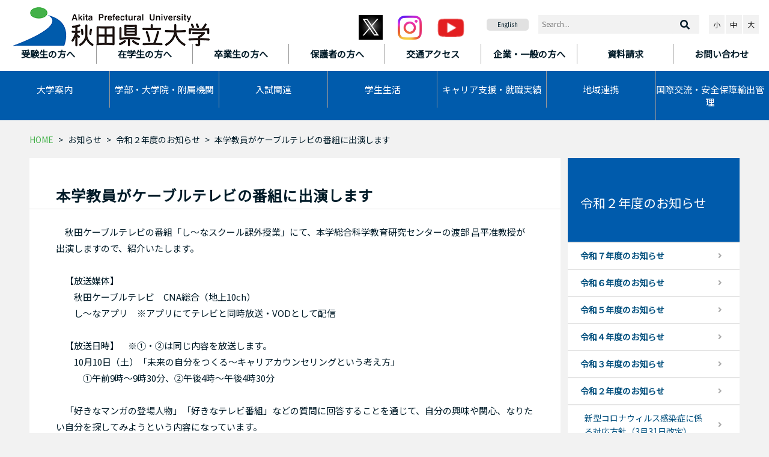

--- FILE ---
content_type: text/html
request_url: https://www.akita-pu.ac.jp/oshirase/oshirase2020/6498
body_size: 51726
content:
<!DOCTYPE html>
<html lang="ja">
<head>
	<meta charset="utf-8">
	<meta http-equiv="X-UA-Compatible" content="IE=edge">
	<meta name="viewport" content="width=device-width, initial-scale=1">
	<title>本学教員がケーブルテレビの番組に出演します - 秋田県立大学</title>
	<meta name="keywords" content="">
	<meta name="description" content="">
	<meta name="google" value="notranslate">

	<link rel="shortcut icon" href="/favicon.ico" type="image/vnd.microsoft.icon">
	<link rel="icon" href="/favicon.ico" type="image/vnd.microsoft.icon">

	<!-- styles -->
	<link rel="stylesheet" href="/css/bootstrap.css">
	<link rel="stylesheet" href="/css/apu/all.min.css">
	<link rel="stylesheet" href="/css/apu/common.css?20260131">
	<link rel="stylesheet" href="https://fonts.googleapis.com/css?family=Noto+Sans+JP">
	<link rel="preconnect" href="https://fonts.googleapis.com">
	<link rel="preconnect" href="https://fonts.gstatic.com" crossorigin>
	<link href="https://fonts.googleapis.com/css2?family=Zen+Old+Mincho:wght@400;500;600;700;900&display=swap" rel="stylesheet">


	<!-- scripts -->
	<script src="/js/jquery.min.js"></script>
	<script src="/js/jquery.cookie.js"></script>
	<script src="/js/jquery.fontsize.js"></script>
	<script src="/js/jquery.cssswitch.js"></script>
	<script src="/js/apu/video.js"></script>
	<!-- Global site tag (gtag.js) - Google Analytics -->
	<script async src="https://www.googletagmanager.com/gtag/js?id=UA-12914042-1"></script>
	<script>
	  window.dataLayer = window.dataLayer || [];
	  function gtag(){dataLayer.push(arguments);}
	  gtag('js', new Date());
	
	  gtag('config', 'UA-12914042-1');
	  gtag('config', 'G-VL62D4KWK4');
	</script>
</head>
<body class="apu Www Page Free Page-6498">

<header id="header">
	<div class="sr-only"><a href="#main">本文へスキップ</a></div>
	<div id="header-top">
		<h1 class="site-title" id="header-title">
			<a href="/" title="トップページへ戻ります"><img alt="秋田県立大学" src="/img/apu/header_logo.png"></a>
		</h1>
		<div id="sp-header" class="navbar-header">
			<a class="btn sp-btn" href="#header-menu" aria-expanded="false" title="メニューを開く">
				<span></span>
				<span></span>
				<span></span>
			</a>
		</div>
		<div class="sns"><a href="https://twitter.com/akita_p_u" target="blank"><img alt="X" height="41" src="/up/images/www/oshirase/oshirase2024/sl_z_072523_61700_08.jpg" width="40"></a> <a href="https://www.instagram.com/akita_p_u2024/" target="blank"> <img alt="instagram" src="/up/images/www/oshirase/oshirase2024/Instagram_Glyph_Gradient.png" width="40"></a> <a href="https://www.youtube.com/channel/UCXK_zOMTLcQ2rS-Wbz2tZZQ" target="blank"><img alt="youtube" src="/img/apu/youtube_icon.png"></a></div>
	</div>
	<div id="header-menu">
		<nav id="header-nav">
			<ul class="language" id="sp-lang">
			  <li><a href="https://www.akita-pu.ac.jp/kokusaikoryu/lang/374">English</a></li>
			</ul>
			<div class="nav target-nav">
				<ul>
				  <li><a href="/user/user01"><b>受験生の方へ</b></a></li>
				  <li><a href="/user/user02"><b>在学生の方へ</b></a></li>
				  <li><a href="/user/user03"><b>卒業生の方へ</b></a></li>
				  <li><a href="/user/user04"><b>保護者の方へ</b></a></li>
				  <li><a href="/about/access/access"><b>交通アクセス</b></a></li>
				  <li><a href="/user/user05"><b>企業・一般の方へ</b></a></li>
				  <li><a href="https://telemail.jp/_pcsite/?des=033601&amp;gsn=0336055"><b>資料請求</b></a></li>
				  <li><a href="/site/contact"><b>お問い合わせ</b></a></li>
				</ul>
			</div>
			<div class="nav main-nav">
				<ul id="main-nav">
				  <li class="dropdown"><a aria-expanded="false" aria-haspopup="true" class="dropdown-toggle" data-toggle="dropdown" href="/about"><i class="fas fa-caret-square-right"></i>大学案内</a>
				  <div class="dropdown-menu row">
				  <ul class="col-md-3">
				    <li class="dropdown-header"><a href="/about/message"><i class="fas fa-caret-square-right"></i>学長挨拶</a></li>
				    <li class="dropdown-header"><a href="/about/tokucho"><i class="fas fa-caret-square-right"></i>大学の特徴</a></li>
				    <li class="dropdown-header"><a href="/about/houjin"><i class="fas fa-caret-square-right"></i>法人情報</a></li>
				    <li class="dropdown-header"><a href="/about/kyouiku"><i class="fas fa-caret-square-right"></i>教育情報の公表（法定事項）</a></li>
				    <li class="dropdown-header"><a href="/about/kai"><i class="fas fa-caret-square-right"></i>後援会・同窓会</a></li>
				  </ul>
				  <ul class="col-md-3">
				    <li class="dropdown-header"><a href="/about/rinen"><i class="fas fa-caret-square-right"></i>基本理念</a></li>
				    <li class="dropdown-header"><a href="/about/gaiyo"><i class="fas fa-caret-square-right"></i>大学の概要</a></li>
				    <li class="dropdown-header"><a href="/about/nyusatu"><i class="fas fa-caret-square-right"></i>入札・調達情報</a></li>
				    <li class="dropdown-header"><a href="/gakubu/kyoin"><i class="fas fa-caret-square-right"></i>教員紹介</a></li>
				    <li class="dropdown-header"><a href="/about/kazenet"><i class="fas fa-caret-square-right"></i>風ネット</a></li>
				  </ul>
				  <ul class="col-md-3">
				    <li class="dropdown-header"><a href="/about/policy"><i class="fas fa-caret-square-right"></i>学位授与等の方針（3ポリシー）</a></li>
				    <li class="dropdown-header"><a href="/about/access"><i class="fas fa-caret-square-right"></i>交通アクセス</a></li>
				    <li class="dropdown-header"><a href="/about/pamp"><i class="fas fa-caret-square-right"></i>パンフレット・広報誌</a></li>
				    <li class="dropdown-header"><a href="/about/saiyo"><i class="fas fa-caret-square-right"></i>教員公募・職員募集</a></li>
				    <li class="dropdown-header"><a href="/archives/6387"><i class="fas fa-caret-square-right"></i>寄附金のお願い</a></li>
				  </ul>
				  </div>
				  </li>
				  <li class="dropdown"><a aria-expanded="true" aria-haspopup="true" class="dropdown-toggle" data-toggle="dropdown" href="/gakubu"><i class="fas fa-caret-square-right"></i>学部・大学院・<wbr>附属機関 </a>
				  <div class="dropdown-menu row">
				  <ul class="col-md-3">
				    <li class="dropdown-header"><a href="/gakubu/sys"><i class="fas fa-caret-square-right"></i>システム科学技術学部</a></li>
				    <li class="dropdown-header"><a href="/gakubu/bio"><i class="fas fa-caret-square-right"></i>生物資源科学部</a></li>
				    <li class="dropdown-header"><a href="/gakubu/inst"><i class="fas fa-caret-square-right"></i>附属機関・施設</a></li>
				  </ul>
				  <ul class="col-md-3">
				    <li class="dropdown-header"><a href="/gakubu/grad-sys/daigakuin0100
				"><i class="fas fa-caret-square-right"></i>システム科学技術研究科[大学院]</a></li>
				    <li class="dropdown-header"><a href="/gakubu/grad-bio/daigakuin0200
				"><i class="fas fa-caret-square-right"></i>生物資源科学研究科[大学院]</a></li>
				  </ul>
				  <ul class="col-md-3">
				    <li class="dropdown-header"><a href="/gakubu/kyoin"><i class="fas fa-caret-square-right"></i>教員紹介</a></li>
				    <li class="dropdown-header"><a href="http://www.akita-pu.ac.jp/stic/souran/study/index.php
				"><i class="fas fa-caret-square-right"></i>研究紹介</a></li>
				  </ul>
				  </div>
				  </li>
				  <li class="dropdown"><a aria-expanded="false" aria-haspopup="true" class="dropdown-toggle" data-toggle="dropdown" href="/nyushi"><i class="fas fa-caret-square-right"></i>入試関連</a>
				  <div class="dropdown-menu row">
				  <ul class="col-md-3">
				    <li class="dropdown-header"><a href="/nyushi/8005"><i class="fas fa-caret-square-right"></i>合格者発表について</a></li>
				    <li class="dropdown-header"><a href="/event2/e-gakubu2026/8752"><i class="fas fa-caret-square-right"></i>入試ガイド（令和8年4月入学者向け）</a></li>
				    <li class="dropdown-header"><a href="/nyushi/admission"><i class="fas fa-caret-square-right"></i>入学者受入れの方針<br>
				    (アドミッション・ポリシー)</a></li>
				  </ul>
				  <ul class="col-md-3">
				    <li class="dropdown-header"><a href="/nyushi/6299"><i class="fas fa-caret-square-right"></i>インターネット出願</a></li>
				    <li class="dropdown-header"><a href="https://telemail.jp/_pcsite/?des=033601&amp;gsn=0336055"><i class="fas fa-caret-square-right"></i>資料請求</a></li>
				    <li class="dropdown-header"><a href="/nyushi/link-gakubu"><i class="fas fa-caret-square-right"></i>学部</a></li>
				  </ul>
				  <ul class="col-md-3">
				    <li class="dropdown-header"><a href="/nyushi/6300"><i class="fas fa-caret-square-right"></i>各種要項</a></li>
				    <li class="dropdown-header"><a href="/news/event2/"><i class="fas fa-caret-square-right"></i>受験生へのお知らせ</a></li>
				    <li class="dropdown-header"><a href="/nyushi/link-daigakuin"><i class="fas fa-caret-square-right"></i>大学院</a></li>
				  </ul>
				  </div>
				  </li>
				  <li class="dropdown"><a aria-expanded="true" aria-haspopup="true" class="dropdown-toggle" data-toggle="dropdown" href="/student"><i class="fas fa-caret-square-right"></i>学生生活 </a>
				  <div class="dropdown-menu row">
				  <ul class="col-md-3">
				    <li class="dropdown-header"><a href="/student/student0500"><i class="fas fa-caret-square-right"></i>各種証明書</a></li>
				    <li class="dropdown-header"><a href="/student/kagai"><i class="fas fa-caret-square-right"></i>課外活動</a></li>
				    <li class="dropdown-header"><a href="/student/syogaigakusei"><i class="fas fa-caret-square-right"></i>生涯学生制度</a></li>
				  </ul>
				  <ul class="col-md-3">
				    <li class="dropdown-header"><a href="/student/calendar/student0100"><i class="fas fa-caret-square-right"></i>学生ポータル・シラバス</a></li>
				    <li class="dropdown-header"><a href="/student/support"><i class="fas fa-caret-square-right"></i>学生生活サポート</a></li>
				    <li class="dropdown-header"><a href="/student/alumni"><i class="fas fa-caret-square-right"></i>後援会・同窓会</a></li>
				  </ul>
				  <ul class="col-md-3">
				    <li class="dropdown-header"><a href="/student/calendar"><i class="fas fa-caret-square-right"></i>学生活動</a></li>
				    <li class="dropdown-header"><a href="/student/seido"><i class="fas fa-caret-square-right"></i>学費・奨学金</a></li>
				  </ul>
				  </div>
				  </li>
				  <li class="dropdown"><a aria-expanded="true" aria-haspopup="true" class="dropdown-toggle" data-toggle="dropdown" href="/shinro"><i class="fas fa-caret-square-right"></i>キャリア支援・<wbr>就職実績</a>
				  <div class="dropdown-menu row">
				  <ul class="col-md-3">
				    <li class="dropdown-header"><a href="/shinro/shinro010100"><i class="fas fa-caret-square-right"></i>キャリア情報センター</a></li>
				    <li class="dropdown-header"><a href="/shinro/shushoku"><i class="fas fa-caret-square-right"></i>採用ご担当者様へ</a></li>
				  </ul>
				  <ul class="col-md-3">
				    <li class="dropdown-header"><a href="/shinro/jokyo"><i class="fas fa-caret-square-right"></i>進路状況（学部・学科）</a></li>
				    <li class="dropdown-header"><a href="/shinro/5658"><i class="fas fa-caret-square-right"></i>Aターン等の支援について</a></li>
				  </ul>
				  <ul class="col-md-3">
				    <li class="dropdown-header"><a href="/shinro/grad-jokyo"><i class="fas fa-caret-square-right"></i>進路状況（大学院）</a></li>
				  </ul>
				  </div>
				  </li>
				  <li class="dropdown"><a aria-expanded="true" aria-haspopup="true" class="dropdown-toggle" data-toggle="dropdown" href="/renkei"><i class="fas fa-caret-square-right"></i>地域連携</a>
				  <div class="dropdown-menu row">
				  <ul class="col-md-3">
				    <li class="dropdown-header"><a href="/renkei/shogai"><i class="fas fa-caret-square-right"></i>公開講座・公開講演会</a></li>
				    <li class="dropdown-header"><a href="/renkei/coi-next"><i class="fas fa-caret-square-right"></i>秋田COI-NEXT ソウゾウの森プロジェクト</a></li>
				  </ul>
				  <ul class="col-md-3">
				    <li class="dropdown-header"><a href="/renkei/hiseiki"><i class="fas fa-caret-square-right"></i>科目等履修生・聴講生・研究生</a></li>
				    <li class="dropdown-header"><a href="/renkei/kikan"><i class="fas fa-caret-square-right"></i>附属機関・施設</a></li>
				  </ul>
				  <ul class="col-md-3">
				    <li class="dropdown-header"><a href="/renkei/chiiki"><i class="fas fa-caret-square-right"></i>地域連携</a></li>
				    <li class="dropdown-header"><a href="/renkei/shisetsu/5668"><i class="fas fa-caret-square-right"></i>施設の貸出</a></li>
				  </ul>
				  </div>
				  </li>
				  <li class="dropdown"><a aria-expanded="true" aria-haspopup="true" class="dropdown-toggle" data-toggle="dropdown" href="/kokusaikoryu"><i class="fas fa-caret-square-right"></i>国際交流・安全保障輸出管理</a>
				  <div class="dropdown-menu row">
				  <ul class="col-md-3">
				    <li class="dropdown-header"><a href="/kokusaikoryu/kokusai"><i class="fas fa-caret-square-right"></i>国際交流</a></li>
				  </ul>
				  <ul class="col-md-3">
				    <li class="dropdown-header"><a href="/kokusaikoryu/lang"><i class="fas fa-caret-square-right"></i>外国語版サイト</a></li>
				  </ul>
				  <ul class="col-md-3">
				    <li class="dropdown-header"><a href="https://sites.google.com/akita-pu.ac.jp/anzenhosho/"><i class="fas fa-caret-square-right"></i>安全保障輸出管理</a></li>
				  </ul>
				  </div>
				  </li>
				</ul>
			</div>
		</nav>
		<aside id="header-app">
		<div class="sns"><a href="https://twitter.com/akita_p_u" target="blank"><img alt="X" height="41" src="/up/images/sl_z_072523_61700_08.jpg" width="40"></a>　<a href="https://www.instagram.com/akita_p_u2024/" target="blank"><img alt="instagram" height="40" src="/up/images/www/oshirase/oshirase2024/Instagram_Glyph_Gradient.png" width="40"></a>　<a href="https://www.youtube.com/channel/UCXK_zOMTLcQ2rS-Wbz2tZZQ" target="blank"><img alt="youtube" height="30" src="/img/apu/youtube_icon.png" width="45"></a>　</div>
		<ul class="language">
		  <li><a href="https://www.akita-pu.ac.jp/kokusaikoryu/lang/374">English</a></li>
		</ul>
		<form role="search" class="form search" id="google_search" action="//www.google.co.jp/search">
		<fieldset>
		<input type="text" id="q" name="q" value="" class="input" placeholder="Search...">
		<button type="submit" name="btng" class="btn submit" value="検索"><i class="fas fa-search"></i></button>
		<input type="hidden" name="ie" value="UTF-8">
		<input type="hidden" name="oe" value="UTF-8">
		<input type="hidden" name="hl" value="ja">
		<input type="hidden" name="sitesearch" value="www.akita-pu.ac.jp/">
		</fieldset>
		</form><!-- /.search -->
		<div class="fontsize-group">
		<p class="buttons notranslate"><button class="font-btn btn-default fontsize small" data-fontsize="small" id="fz-small" name="small" type="button">小</button><button class="font-btn btn-default fontsize normal" data-fontsize="medium" id="fz-normal" name="normal" type="button">中</button><button class="font-btn btn-default fontsize larger" data-fontsize="large" id="fz-large" name="larger" type="button">大</button></p>
		</div>
		<!-- /.fontsize --></aside>
	</div>
</header>
<div class="icatch"></div>
<div class="container free oshirase" id="container">
	<nav class="breadcrumb">
			<ul class="breadcrumb-items">
	  <li class="breadcrumb-item bre-home"><a href="/">HOME</a></li>
		  <li class="breadcrumb-item"><a href="/oshirase/">お知らせ</a></li>
		  <li class="breadcrumb-item"><a href="/oshirase/oshirase2020/">令和２年度のお知らせ</a></li>
			  <li class="breadcrumb-item">本学教員がケーブルテレビの番組に出演します</li>
		</ul>
			</nav>
	<div class="row" id="body">
		<div class="col col-md-9 col-xs-12">
			<main id="main">
				<article>
					<h1>本学教員がケーブルテレビの番組に出演します</h1>
					　秋田ケーブルテレビの番組「し～なスクール課外授業」にて、本学総合科学教育研究センターの渡部 昌平准教授が出演しますので、紹介いたします。　　<br>
　<br>
　【放送媒体】<br>
　　秋田ケーブルテレビ　CNA総合（地上10ch）<br>
　　し～なアプリ　※アプリにてテレビと同時放送・VODとして配信<br>
<br>
　【放送日時】　※①・②は同じ内容を放送します。<br>
　　10月10日（土）「未来の自分をつくる～キャリアカウンセリングという考え方」<br>
　　　①午前9時～9時30分、②午後4時～午後4時30分<br>
<br>
　「好きなマンガの登場人物」「好きなテレビ番組」などの質問に回答することを通じて、自分の興味や関心、なりたい自分を探してみようという内容になっています。<br>
　渡部昌平准教授は大学生や社会人のキャリア形成支援だけでなく、小中高校におけるキャリア教育あるいはコミュニケーション能力の育成ややる気・モチベーションの発掘などについても研究されています。ご興味のある方は、ぜひご覧ください。
<div class="layoutmanager">&nbsp;
<div class="container-fluid layout-container">
<div class="row layout-row">
<div class="col-sm-12 col-md-12 col-lg-12 layout-column">
<div class="layout-column-one layout-column-editable">
<p style="text-align: center;"><img alt="" height="512" src="/up/images/www/oshirase/oshirase2020/syouhei.jpg" width="200"><br>
総合科学教育研究センター　渡部 昌平　准教授</p>
</div>
</div>
</div>
</div>
</div>
																								</article>
				<footer>
										<aside id="nav-address">
					<h2>このページに関する問合せ</h2>
					<address>
					<h3>秋田県立大学広報</h3>
					<p>
										<span class="zip">〒010-0195</span><br>
															 <span class="address">秋田市下新城中野字街道端西241-438</span><br>
																				 <span class="tel tel1">電話：018-872-1500</span>
																				 <span class="fax">FAX：018-872-1670</span>
															<p class="email">MAIL：koho_akita@akita-pu.ac.jp</p>
										</p>
					</address>
					</aside>
									</footer>
			</main>
		</div>
		<!-- /.col -->
		<div class="col col-md-3 col-xs-12">
			<nav class="sides" id="nav-side">
				
								<aside class="side siblings" id="side-category">
				<div class="cat-title"><h2><a href="/oshirase/oshirase2020/">令和２年度のお知らせ</a></h2></div>
				<ul class="nav">
								  <li><a href="/oshirase/oshirase2025/">令和７年度のお知らせ</a> 
				</li>
								  <li><a href="/oshirase/oshirase2024/">令和６年度のお知らせ</a> 
				</li>
								  <li><a href="/oshirase/oshirase2023/">令和５年度のお知らせ</a> 
				</li>
								  <li><a href="/oshirase/oshirase2022/">令和４年度のお知らせ</a> 
				</li>
								  <li><a href="/oshirase/oshirase2021/">令和３年度のお知らせ</a> 
				</li>
								  <li><a href="/oshirase/oshirase2020/">令和２年度のお知らせ</a> 
								  <ul>
								    <li class=""><a href="/oshirase/oshirase2020/6765">新型コロナウィルス感染症に係る対応方針（3月31日改定）</a></li>
								    <li class=""><a href="/oshirase/oshirase2020/6761">本学学部生が電子情報通信学会東北支部2020年度優秀学生表彰を受賞しました</a></li>
								    <li class=""><a href="/oshirase/oshirase2020/6760">高大接続塾ハイレベル数学講座を開講しました</a></li>
								    <li class=""><a href="/oshirase/oshirase2020/6745">令和２年度秋田県立大学卒業式・大学院修了式を執り行いました</a></li>
								    <li class=""><a href="/oshirase/oshirase2020/6755">本荘由利産学振興財団からの助成に対する成果発表を行いました</a></li>
								    <li class=""><a href="/oshirase/oshirase2020/6754">本学大学院生が学術・技術報告会で優秀発表奨励賞を受賞しました</a></li>
								    <li class=""><a href="/oshirase/oshirase2020/6736">KDDIと地域活性化に関する協定を締結しました</a></li>
								    <li class=""><a href="/oshirase/oshirase2020/6752">学生の想いが詰まった純米吟醸酒｢究｣が完成!!</a></li>
								    <li class=""><a href="/oshirase/oshirase2020/6748">本学大学院生が本荘由利テクノネットワークロゴコンテストで最優秀賞を受賞しました</a></li>
								    <li class=""><a href="/oshirase/oshirase2020/6751">「バイオエコノミーで未来を拓くⅡ－2050年カーボンニュートラル宣言とバイオエコノミー」講演会が開催されます</a></li>
								    <li class=""><a href="/oshirase/oshirase2020/6746">日刊自動車新聞に本学教員のコラムが掲載されました</a></li>
								    <li class=""><a href="/oshirase/oshirase2020/6747">産学連携により赤いハードサイダー(第二弾)が完成しました‼</a></li>
								    <li class=""><a href="/oshirase/oshirase2020/6744">新型コロナウィルス感染症に係る対応方針（3月22日改定）</a></li>
								    <li class=""><a href="/oshirase/oshirase2020/6734">アンサンブル･サークルが｢全日本アンサンブルコンテスト東北大会｣で金賞を獲得!!</a></li>
								    <li class=""><a href="/oshirase/oshirase2020/6741">広報誌『イスナ』Vol.28（最新号）発行のお知らせ</a></li>
								    <li class=""><a href="/oshirase/oshirase2020/6740">システム科学技術学部FD勉強会を開催しました</a></li>
								    <li class=""><a href="/oshirase/oshirase2020/6739">国際会議「IDW’20」で本学教員が最優秀論文賞を受賞しました</a></li>
								    <li class=""><a href="/oshirase/oshirase2020/6737">県大キャンパスミーティングを開催しました！</a></li>
								    <li class=""><a href="/oshirase/oshirase2020/6730">リコージャパンと地域の発展に向けて連携協定を締結しました</a></li>
								    <li class=""><a href="/oshirase/oshirase2020/6727">新型コロナウィルス感染症に係る対応方針（3月10日改定）</a></li>
								    <li class=""><a href="/oshirase/oshirase2020/6562">フランス｢モンペリエ農業科学高等大学院大学｣の学生とのオンライン交流授業が行われました</a></li>
								    <li class=""><a href="/oshirase/oshirase2020/6714">学生と学長との懇談会を行いました!!</a></li>
								    <li class=""><a href="/oshirase/oshirase2020/6713">新型コロナウィルス感染症に係る対応方針（3月2日改定）</a></li>
								    <li class=""><a href="/oshirase/oshirase2020/6711">「第１５回のしろ市民まちづくりフォーラム」が開催されます</a></li>
								    <li class=""><a href="/oshirase/oshirase2020/6710">令和2年度システム科学技術学部知能メカトロニクス学科「最終講義」の開催について</a></li>
								    <li class=""><a href="/oshirase/oshirase2020/6703">令和2年度生物資源科学部･研究科｢退職教員記念講演会(最終講義)」の開催について</a></li>
								    <li class=""><a href="/oshirase/oshirase2020/6678">無料市民講座「ライフキャリアカウンセリング入門」を開催します</a></li>
								    <li class=""><a href="/oshirase/oshirase2020/6688">本学教員がケーブルテレビの番組に出演します</a></li>
								    <li class=""><a href="/oshirase/oshirase2020/6689">秋田県立金足農業高等学校との連携協力に関する協定を締結しました</a></li>
								    <li class=""><a href="/oshirase/oshirase2020/6679">産学連携により洋梨とりんごのハードサイダーが完成しました！</a></li>
								    <li class=""><a href="/oshirase/oshirase2020/6686">第163回「森林科学セミナー」が開催されます</a></li>
								    <li class=""><a href="/oshirase/oshirase2020/6681">本学学生の除雪ボランティア活動が秋田魁新聞で紹介されました</a></li>
								    <li class=""><a href="/oshirase/oshirase2020/6684">【延期のお知らせ】2/16由利本荘市一番堰まちづくりワークショップについて</a></li>
								    <li class=""><a href="/oshirase/oshirase2020/6620">本学大学院生が技術士一次試験に合格しました</a></li>
								    <li class=""><a href="/oshirase/oshirase2020/6667">本学卒業生が｢ふるさと定着｣PRパンフレットに紹介されました</a></li>
								    <li class=""><a href="/oshirase/oshirase2020/6664">新型コロナウィルス感染症に係る対応方針（2月10日改定）</a></li>
								    <li class=""><a href="/oshirase/oshirase2020/6634">令和2年度秋田県立大学卒業式･修了式について</a></li>
								    <li class=""><a href="/oshirase/oshirase2020/6659">日本酒醸造 『究プロジェクト』が仕込み作業をスタート!!</a></li>
								    <li class=""><a href="/oshirase/oshirase2020/6658">令和２年度アクションプラン･コンテスト表彰式を行いました</a></li>
								    <li class=""><a href="/oshirase/oshirase2020/6657">金足農業高校の皆さんが木材高度加工研究所にお越し下さいました</a></li>
								    <li class=""><a href="/oshirase/oshirase2020/6656">秋田林業大学校の皆さんが木材高度加工研究所にお越し下さいました</a></li>
								    <li class=""><a href="/oshirase/oshirase2020/6648">本学教員がケーブルテレビの番組に出演します</a></li>
								    <li class=""><a href="/oshirase/oshirase2020/6647">木材高度加工研究所が製作したスギ材を活用した灯りが点灯します</a></li>
								    <li class=""><a href="/oshirase/oshirase2020/6644">ロボット競技大会や教育に関する本学教員へのロングインタビュー動画が公開されました</a></li>
								    <li class=""><a href="/oshirase/oshirase2020/6640">FROM NEXT STAGE「社会で活躍する本学卒業生」</a></li>
								    <li class=""><a href="/oshirase/oshirase2020/6637">学生が日本機械学会交通・物流部門大会において「優秀論文講演表彰」を受賞しました</a></li>
								    <li class=""><a href="/oshirase/oshirase2020/6639">「炭やきで夕日の松原まもり隊」の活動が秋田ケーブルテレビで紹介されます</a></li>
								    <li class=""><a href="/oshirase/oshirase2020/6636">アグリビジネス学科同窓新聞を発行しました</a></li>
								    <li class=""><a href="/oshirase/oshirase2020/6633">新型コロナウィルス感染症に係る対応方針（1月15日改定）</a></li>
								    <li class=""><a href="/oshirase/oshirase2020/6631">厚生労働大臣より本学教員へ感謝状が送られました</a></li>
								    <li class=""><a href="/oshirase/oshirase2020/6627">令和3年(2021年）小林学長年頭挨拶</a></li>
								    <li class=""><a href="/oshirase/oshirase2020/6626">県大・読売講座－県大２０年の研究力で秋田の未来を読む―</a></li>
								    <li class=""><a href="/oshirase/oshirase2020/6624">「木材高度加工研究所講演会」が開催されます</a></li>
								    <li class=""><a href="/oshirase/oshirase2020/6623">秋田魁新報「トップインタビュー」に小林学長のインタビュー記事が掲載されました</a></li>
								    <li class=""><a href="/oshirase/oshirase2020/6621">「大学で着付け体験！」を開催しました</a></li>
								    <li class=""><a href="/oshirase/oshirase2020/6618">あきたキッズプログラミングアワードファイナルが開催されました</a></li>
								    <li class=""><a href="/oshirase/oshirase2020/6615">学生が人工知能学会全国大会にて全国大会優秀賞を受賞しました</a></li>
								    <li class=""><a href="/oshirase/oshirase2020/6607">本学教員による出前講座が開催されました</a></li>
								    <li class=""><a href="/oshirase/oshirase2020/6600">令和2年度の本学FD活動を紹介します</a></li>
								    <li class=""><a href="/oshirase/oshirase2020/6585">本学大学院生が環境DNA学会で優秀賞を受賞しました</a></li>
								    <li class=""><a href="/oshirase/oshirase2020/6592">令和２年度特待生懇談会を開催しました</a></li>
								    <li class=""><a href="/oshirase/oshirase2020/6591">広報誌『イスナ』Vol.27（最新号）発行のお知らせ</a></li>
								    <li class=""><a href="/oshirase/oshirase2020/6590">下新城小学校３年生の皆さんが秋田キャンパスを見学しました</a></li>
								    <li class=""><a href="/oshirase/oshirase2020/6589">第162回「森林科学セミナー」が開催されます</a></li>
								    <li class=""><a href="/oshirase/oshirase2020/6588">本学教員がケーブルテレビの番組に出演します</a></li>
								    <li class=""><a href="/oshirase/oshirase2020/6584">新型コロナウィルス感染症に係る対応方針（12月2日改定）</a></li>
								    <li class=""><a href="/oshirase/oshirase2020/6567">クラフトジン『秋田杉GIN』が雑誌に掲載されました</a></li>
								    <li class=""><a href="/oshirase/oshirase2020/6582">学生表彰を行いました－本荘キャンパス－</a></li>
								    <li class=""><a href="/oshirase/oshirase2020/6575">知能メカトロニクス通論Ⅰ中間競技会を開催しました</a></li>
								    <li class=""><a href="/oshirase/oshirase2020/6577">西仙北中学校の2年生が秋田キャンパスを訪問しました</a></li>
								    <li class=""><a href="/oshirase/oshirase2020/6578">能代西高校の1年生が秋田キャンパスを見学しました</a></li>
								    <li class=""><a href="/oshirase/oshirase2020/6573">本学教員がオンラインイベントに出演します</a></li>
								    <li class=""><a href="/oshirase/oshirase2020/6576">本学発ベンチャー「㈱スターチテック」が包括連携協定を締結しました</a></li>
								    <li class=""><a href="/oshirase/oshirase2020/6568">生物資源科学部「企業人 OB･OGからのメッセージ(第二弾)」を開催しました</a></li>
								    <li class=""><a href="/oshirase/oshirase2020/6564">第三回メカトロ杯リレーマラソン大会を開催しました</a></li>
								    <li class=""><a href="/oshirase/oshirase2020/6561">本学発ベンチャー「森林資源バイオエコノミー推進機構㈱」の紹介動画が公開されました</a></li>
								    <li class=""><a href="/oshirase/oshirase2020/6563">本学教員の研究成果がJSTの新技術説明会で公開されました</a></li>
								    <li class=""><a href="/oshirase/oshirase2020/6559">本学教員による出前講座が開催されました</a></li>
								    <li class=""><a href="/oshirase/oshirase2020/6557">秋田スギ講座&amp;ワークショップが開催されます</a></li>
								    <li class=""><a href="/oshirase/oshirase2020/6555">「あきぎんＣＳＲ私募債」贈呈式が行われました（庄内機械株式会社様､秋田銀行様）</a></li>
								    <li class=""><a href="/oshirase/oshirase2020/6554">秋田県にんにく生産者協議会の視察研修が行われました</a></li>
								    <li class=""><a href="/oshirase/oshirase2020/6553">本学学生が日本水環境学会で学生ポスター発表特別賞を受賞しました</a></li>
								    <li class=""><a href="/oshirase/oshirase2020/6551">生物資源科学部「企業人 OB･OGからのメッセージ」を開催しました</a></li>
								    <li class=""><a href="/oshirase/oshirase2020/6547">本学教員が「乳の学術連合」で優秀賞を受賞しました</a></li>
								    <li class=""><a href="/oshirase/oshirase2020/6532">本学学生が日本応用糖質科学会でポスター賞を受賞しました</a></li>
								    <li class=""><a href="/oshirase/oshirase2020/6550">システム科学技術学部「OB・OG懇談会」を開催しました</a></li>
								    <li class=""><a href="/oshirase/oshirase2020/6549">本学学生の2作品が「第34回秋田の住宅コンクール」にて最優秀賞、優秀賞を受賞しました</a></li>
								    <li class=""><a href="/oshirase/oshirase2020/6548">第161回「森林科学セミナー」が開催されます</a></li>
								    <li class=""><a href="/oshirase/oshirase2020/6546">本学教員のコラムが日本農業新聞に掲載されました</a></li>
								    <li class=""><a href="/oshirase/oshirase2020/6542">本学教員の研究が鉄鋼環境基金の研究助成事業に採択されました　</a></li>
								    <li class=""><a href="/oshirase/oshirase2020/6537">木材高度加工研究所の職場訪問にお越し下さいました</a></li>
								    <li class=""><a href="/oshirase/oshirase2020/6536">木材高度加工研究所の施設見学にお越し下さいました</a></li>
								    <li class=""><a href="/up/files/www/oshirase/oshirase2020/20201026_corona.pdf" target="_blank">令和２年度後期セメスター授業方式の一部変更について</a></li>
								    <li class=""><a href="/oshirase/oshirase2020/6531">外旭川中学校の２年生が本学を見学しました</a></li>
								    <li class=""><a href="/oshirase/oshirase2020/6526">本学教員が健康づくりと災害避難の講義を行いました</a></li>
								    <li class=""><a href="/oshirase/oshirase2020/6524">県大キャンパスミーティング（学長とアフタヌーンティーミーティング）を開催しました！</a></li>
								    <li class=""><a href="/oshirase/oshirase2020/6511">生物資源科学部･研究科　保護者等相談受付について(秋田キャンパス)</a></li>
								    <li class=""><a href="/oshirase/oshirase2020/6522">木材高度加工研究所の避難･救命訓練が実施されました</a></li>
								    <li class=""><a href="/oshirase/oshirase2020/6521">高大連携授業「不思議な木（来て･見て･作ろう）」を開講しました</a></li>
								    <li class=""><a href="/oshirase/oshirase2020/6517">国道７号乱横断防止柵塗装イベントが開催されました</a></li>
								    <li class=""><a href="/oshirase/oshirase2020/6515">システム科学技術学部･研究科で保護者向け「学生生活相談」を受付します（本荘キャンパス）</a></li>
								    <li class=""><a href="/oshirase/oshirase2020/6516">竿燈会が新入生歓迎の演技を披露しました</a></li>
								    <li class=""><a href="/oshirase/oshirase2020/6512">新型コロナウィルス感染症に係る対応方針（10月7日改定）</a></li>
								    <li class=""><a href="/oshirase/oshirase2020/6507">今年度の大学祭およびミニオープンキャンパスについて</a></li>
								    <li class=""><a href="/oshirase/oshirase2020/6510">待望の対面授業がスタートしました！</a></li>
								    <li class=""><a href="/oshirase/oshirase2020/6508">第160回「森林科学セミナー」が開催されます</a></li>
								    <li class="active"><a href="/oshirase/oshirase2020/6498">本学教員がケーブルテレビの番組に出演します</a></li>
								    <li class=""><a href="/oshirase/oshirase2020/6505">令和２年度　秋田キャンパスの防災避難訓練が実施されました</a></li>
								    <li class=""><a href="/oshirase/oshirase2020/6503">令和２年度前期 秋田県立大学卒業式･大学院修了式並びに学位授与式を執り行いました</a></li>
								    <li class=""><a href="/oshirase/oshirase2020/6501">令和２年度後期大学院入学式を執り行いました</a></li>
								    <li class=""><a href="/oshirase/oshirase2020/6496">「秋田哲学塾」を開催します</a></li>
								    <li class=""><a href="/oshirase/oshirase2020/6494">秋田魁新報のフリーペーパー「mari*mari」に本学教員のコラムが掲載されました</a></li>
								    <li class=""><a href="/oshirase/oshirase2020/6146">秋田魁新報のフリーペーパー「mari*mari」に吉澤副学長のコラムが掲載されました</a></li>
								    <li class=""><a href="/oshirase/oshirase2020/6489">「プラスチックと地球環境学習会」にて本学教員が講師を務めます</a></li>
								    <li class=""><a href="/oshirase/oshirase2020/6488">本学教員による出前講座が開催されました</a></li>
								    <li class=""><a href="/oshirase/oshirase2020/6485">国道７号能代バイパス木製防護柵塗装イベントの事前授業を行いました</a></li>
								    <li class=""><a href="/oshirase/oshirase2020/6469">「子どものプログラミング教育に関する講演会」が開催されます</a></li>
								    <li class=""><a href="/oshirase/oshirase2020/6478">本学教員が全国バーチャル花火競技大会の審査員を務めました</a></li>
								    <li class=""><a href="/oshirase/oshirase2020/6477">本学教員が「あきたスマートカレッジ」の講師を務めました</a></li>
								    <li class=""><a href="/oshirase/oshirase2020/6476">県大キャンパスミーティングを行いました！</a></li>
								    <li class=""><a href="/oshirase/oshirase2020/6475">【9月2日】ばらまき型攻撃メールに関する注意喚起</a></li>
								    <li class=""><a href="/oshirase/oshirase2020/6474">新型コロナウィルス感染症に係る対応方針（9月2日改定）</a></li>
								    <li class=""><a href="/oshirase/oshirase2020/6463">「アスパラガス自動収穫システム」成果発表会を実施しました</a></li>
								    <li class=""><a href="/oshirase/oshirase2020/6465">本学教員が日本作物学会東北支部功労賞を受賞しました</a></li>
								    <li class=""><a href="/oshirase/oshirase2020/6460">【はちプロ】八郎湖の水草を復活させる水槽を設置しました</a></li>
								    <li class=""><a href="/oshirase/oshirase2020/6459">「未来の生活を考えるスクール（第1回）」が開催されました</a></li>
								    <li class=""><a href="/oshirase/oshirase2020/6458">本学教員がケーブルテレビの番組に出演します</a></li>
								    <li class=""><a href="/oshirase/oshirase2020/6457">本学教員が小学生に対しプラスチックごみに関する講義を行いました</a></li>
								    <li class=""><a href="/oshirase/oshirase2020/6452">生物環境科学科の地域社会調査実習（全8回）を実施しています</a></li>
								    <li class=""><a href="/oshirase/oshirase2020/6451">科学講座「ひらめき☆ときめきサイエンス」が開催されました</a></li>
								    <li class=""><a href="/oshirase/oshirase2020/6449">ウィズコロナをテーマとしたデザインコンペで最優秀作品に選ばれました</a></li>
								    <li class=""><a href="/oshirase/oshirase2020/6904">本学竿燈会のインタビューが秋田魁新報に掲載されました</a></li>
								    <li class=""><a href="/oshirase/oshirase2020/6446">本学教員の著作が日本農業市場学会学術賞を受賞しました</a></li>
								    <li class=""><a href="/oshirase/oshirase2020/6444">第13回夏休み科学教室「おうちで創造学習」を開催しました</a></li>
								    <li class=""><a href="/oshirase/oshirase2020/6445">能代高校の２年生が木材高度加工研究所でインターンシップ体験をしました</a></li>
								    <li class=""><a href="/oshirase/oshirase2020/6439">新型コロナウィルス感染症に係る対応方針（7月31日改定）</a></li>
								    <li class=""><a href="/oshirase/oshirase2020/6426">本学教員がケーブルテレビの番組に出演します</a></li>
								    <li class=""><a href="/oshirase/oshirase2020/6422">本学教員がケーブルテレビの番組に出演します</a></li>
								    <li class=""><a href="/oshirase/oshirase2020/6420">秋田県内イオングループ20店舗で”ゆりの舞”が販売されます</a></li>
								    <li class=""><a href="/oshirase/oshirase2020/6419">システム科学技術学部入試説明会を開催しました</a></li>
								    <li class=""><a href="/oshirase/oshirase2020/6415">本荘由利産学振興財団からの助成が決定しました</a></li>
								    <li class=""><a href="/oshirase/oshirase2020/6414">「未来の生活を考えるスクール（全4回）」が開催されます</a></li>
								    <li class=""><a href="/oshirase/oshirase2020/6412">新型コロナウィルス感染症に係る対応方針（7月10日改定）</a></li>
								    <li class=""><a href="/oshirase/oshirase2020/6406">仁賀保高校との連携授業を実施しています</a></li>
								    <li class=""><a href="/oshirase/oshirase2020/6332">学生支援緊急給付金給付事業（「学びの継続」のための「学生支援緊急給付金」）２次推薦の申請方法について</a></li>
								    <li class=""><a href="/oshirase/oshirase2020/6400">秋田駅と秋田空港に看板広告を掲出しました</a></li>
								    <li class=""><a href="/oshirase/oshirase2020/6396">本学教員の著書が出版されました</a></li>
								    <li class=""><a href="/oshirase/oshirase2020/6395">産学官連携によりクラフトジン『秋田杉GIN』が完成しました</a></li>
								    <li class=""><a href="/oshirase/oshirase2020/6392">本学教員がクマ被害軽減用の木工製品を開発しました</a></li>
								    <li class=""><a href="/oshirase/oshirase2020/6381">秋田県情報産業協会会長の特別講義を実施しました</a></li>
								    <li class=""><a href="/oshirase/oshirase2020/6371">【学生の活躍の紹介】特殊詐欺被害の抑止に貢献しました</a></li>
								    <li class=""><a href="/oshirase/oshirase2020/6374">本学教員がケーブルテレビの番組に出演します</a></li>
								    <li class=""><a href="/oshirase/oshirase2020/6369">2021年度版 大学案内パンフレット『PASSION』が完成しました！！</a></li>
								    <li class=""><a href="/oshirase/oshirase2020/6362">学年担当教員と学生との個人面談をオンラインにより実施しております</a></li>
								    <li class=""><a href="/oshirase/oshirase2020/6353">新型コロナウィルス感染症に係る対応方針（5月28日改定）</a></li>
								    <li class=""><a href="/oshirase/oshirase2020/6351">本学教員の投稿記事が朝日新聞に掲載されました</a></li>
								    <li class=""><a href="/oshirase/oshirase2020/6336">本学教員のコラムが毎日新聞に掲載されました</a></li>
								    <li class=""><a href="/oshirase/oshirase2020/6335">本学教員へのインタビューが新聞記事掲載されました</a></li>
								    <li class=""><a href="/oshirase/oshirase2020/6328">Webキャリアカウンセリングを実施しています</a></li>
								    <li class=""><a href="/oshirase/oshirase2020/6326">オリジナルエコバッグとクリアファイルが完成しました！！</a></li>
								    <li class=""><a href="/oshirase/oshirase2020/6316">図書無料配送サービスを開始しました</a></li>
								    <li class=""><a href="/oshirase/oshirase2020/6325">本学教員の著書が出版されました</a></li>
								    <li class=""><a href="/oshirase/oshirase2020/6323">オンラインによる遠隔授業がスタートしました</a></li>
								    <li class=""><a href="/oshirase/oshirase2020/6321">【お礼】新型コロナウイルス感染症予防に係るマスクの寄贈について</a></li>
								    <li class=""><a href="/oshirase/oshirase2020/6320">株式会社秋田ケーブルテレビ（ＣＮＡ）と連携協力協定を締結しました</a></li>
								    <li class=""><a href="/oshirase/oshirase2020/6302">新型コロナウィルス感染症に係る対応方針（5月7日改定）</a></li>
								    <li class=""><a href="/oshirase/oshirase2020/6297">本学教員の著書が出版されました</a></li>
								    <li class=""><a href="/oshirase/oshirase2020/6295">遠隔授業への対応について（システム科学技術学部・研究科）</a></li>
								    <li class=""><a href="/up/files/20200427_syougakukin(1).pdf" target="_blank">【奨学金制度一覧】4月27日現在</a></li>
								    <li class=""><a href="/up/files/www/oshirase/oshirase2020/20200425_sisetsukinshi02.pdf" target="_blank">大学への入構禁止および施設貸出の中止について</a></li>
								    <li class=""><a href="/oshirase/oshirase2020/6291">県外等への移動制限について</a></li>
								    <li class=""><a href="/oshirase/oshirase2020/6288">秋田県からの臨時休業等の要請を踏まえた本学の対応について</a></li>
								    <li class=""><a href="/oshirase/oshirase2020/6290">新型コロナウィルス感染症に係る対応方針（4月23日改定）</a></li>
								    <li class=""><a href="/oshirase/oshirase2020/6289">【学長メッセージ】学生のみなさんへ</a></li>
								    <li class=""><a href="/oshirase/oshirase2020/6287">本学教員の研究が公益財団法人 高橋産業経済研究財団の研究助成事業に採択されました</a></li>
								    <li class=""><a href="/oshirase/oshirase2020/6284">令和2年度前期授業開始日の再延期について</a></li>
								    <li class=""><a href="/oshirase/oshirase2020/6279">【就職活動をしている皆さんへ】新型コロナウイルス感染症に係る就職活動対応方針について（第２版）</a></li>
								    <li class=""><a href="/oshirase/oshirase2020/6273">令和2年度前期授業料の納付書発送時期・納入期限変更について</a></li>
								    <li class=""><a href="/oshirase/oshirase2020/6274">本学教員が伊徳地域振興財団の助成対象に選ばれました</a></li>
								    <li class=""><a href="/up/files/200415albeit.pdf" target="_blank">新型コロナウイルス感染症の感染拡大防止に係る人と接する機会を伴うアルバイト自粛のお願い</a></li>
								    <li class=""><a href="/oshirase/oshirase2020/6271">健康観察記録票の入力期間延長について</a></li>
								    <li class=""><a href="/oshirase/oshirase2020/6270">【日本学生支援機構奨学金】今後の奨学金の手続きについて</a></li>
								    <li class=""><a href="/oshirase/oshirase2020/6267">令和２年度前期授業開始日の延期について</a></li>
								    <li class=""><a href="/oshirase/oshirase2020/6266">【学長メッセージ】新型コロナウィルス感染症の感染拡大について</a></li>
								    <li class=""><a href="/oshirase/oshirase2020/6254">本学名誉教員の著書が出版されました</a></li>
								    <li class=""><a href="/up/files/20200408_career.pdf" target="_blank">新型コロナウイルス感染症に係る就職活動対応方針について</a></li>
								    <li class=""><a href="/oshirase/oshirase2020/6246">健康診断の中止について</a></li>
								    <li class=""><a href="/oshirase/oshirase2020/5868">本学教員が取材協力したNHK BSプレミアム「イッピン」が放送されます</a></li>
								    <li class=""><a href="/oshirase/oshirase2020/6234">【新入生の皆さんへ】令和２年度新入生オリエンテーション登校日について（重要）</a></li>
								    <li class=""><a href="/oshirase/oshirase2020/6231">【在学生の皆さんへ】令和２年度オリエンテーション登校日について（重要）</a></li>
								  </ul>
				</li>
								  <li><a href="/oshirase/oshirase2019/">令和元年度のお知らせ</a> 
				</li>
								  <li><a href="/oshirase/oshirase2018/">平成30年度のお知らせ</a> 
				</li>
								  <li><a href="/oshirase/oshirase2017/">平成29年度のお知らせ</a> 
				</li>
								  <li><a href="/oshirase/oshirase2016/">平成28年度のお知らせ</a> 
				</li>
								  <li><a href="/oshirase/oshirase2015/">平成27年度のお知らせ</a> 
				</li>
								  <li><a href="/oshirase/oshirase2014/">平成26年度のお知らせ</a> 
				</li>
								  <li><a href="/oshirase/oshirase2013/">平成25年度のお知らせ</a> 
				</li>
								  <li><a href="/oshirase/oshirase2012/">平成24年度のお知らせ</a> 
				</li>
								  <li><a href="/oshirase/oshirase2011/">平成23年度のお知らせ</a> 
				</li>
								  <li><a href="/oshirase/oshirase2010/">平成22年度のお知らせ</a> 
				</li>
								  <li><a href="/oshirase/oshirase2009/">平成21年度のお知らせ</a> 
				</li>
								  <li><a href="/oshirase/oshirase2008/">平成20年度のお知らせ</a> 
				</li>
								  <li><a href="/oshirase/oshirase2007/">平成19年度のお知らせ</a> 
				</li>
								  <li><a href="/oshirase/oshirase2006/">平成18年度のお知らせ</a> 
				</li>
								</ul>
				</aside>
							</nav>
			<!-- /#nav-side -->
		</div>
		<!-- /.col -->
	</div>
</div>
<footer id="footer">
	<div id="footer-wrapper">
		<div class="container">
			<div class="row justify-content-between">
				<div class="row">
					<div class="col col-xs-12 col-sm-3">
						<h2><a href="/" title="トップページへ"><img alt="秋田県立大学" src="/img/apu/logo_footersitemap.png"></a></h2>
					</div>
					<!-- /.col -->
					<div class="col col-xs-12 col-md-9">
						<address>
							<p class="address"><!-- 電話：018-872-1500／FAX：018-872-1670／MAIL:koho_akita@akita-pu.ac.jp<br />
(法人番号　8410005001507) 柴田さんに確認  -->電話：018-872-1500／FAX：018-872-1670／MAIL：koho_akita@akita-pu.ac.jp<br>
							(法人番号　8410005001507)</p>
						</address>
					</div>
					<!-- /.col -->
				</div>
			</div>
		</div>
	</div>
	<!-- /#footer-wrapper -->
	<div id="sitemap">
		<div class="container">
			<ul>
			  <li><a href="/site/about">このサイトについて</a></li>
			  <li><a href="/sitemap">サイトマップ</a></li>
			  <li><a href="/site/copyright">著作権について</a></li>
			  <li><a href="/site/privacy">個人情報の取扱</a></li>
			  <li><a href="/site/security">セキュリティポリシー</a></li>
			  <li><a href="/site/fuseiboushi">研究活動の不正防止の取組</a></li>
			</ul>
		</div>
	</div>
	<p class="copyright" style="text-align: center;"><small>&copy; Akita Prefectural University. All Rights Reserved.</small></p>
	<div id="top_scroll">
		<a href="#" id="page-top" title="ページトップへ"><img alt="ページトップに移動するボタン画像"  src="/img/apu/pagetop_img_2.png"></a>
	</div>
</footer>


<script src="/js/common.js"></script>
<script src="/js/apu/apu.js"></script>

</body>
</html>